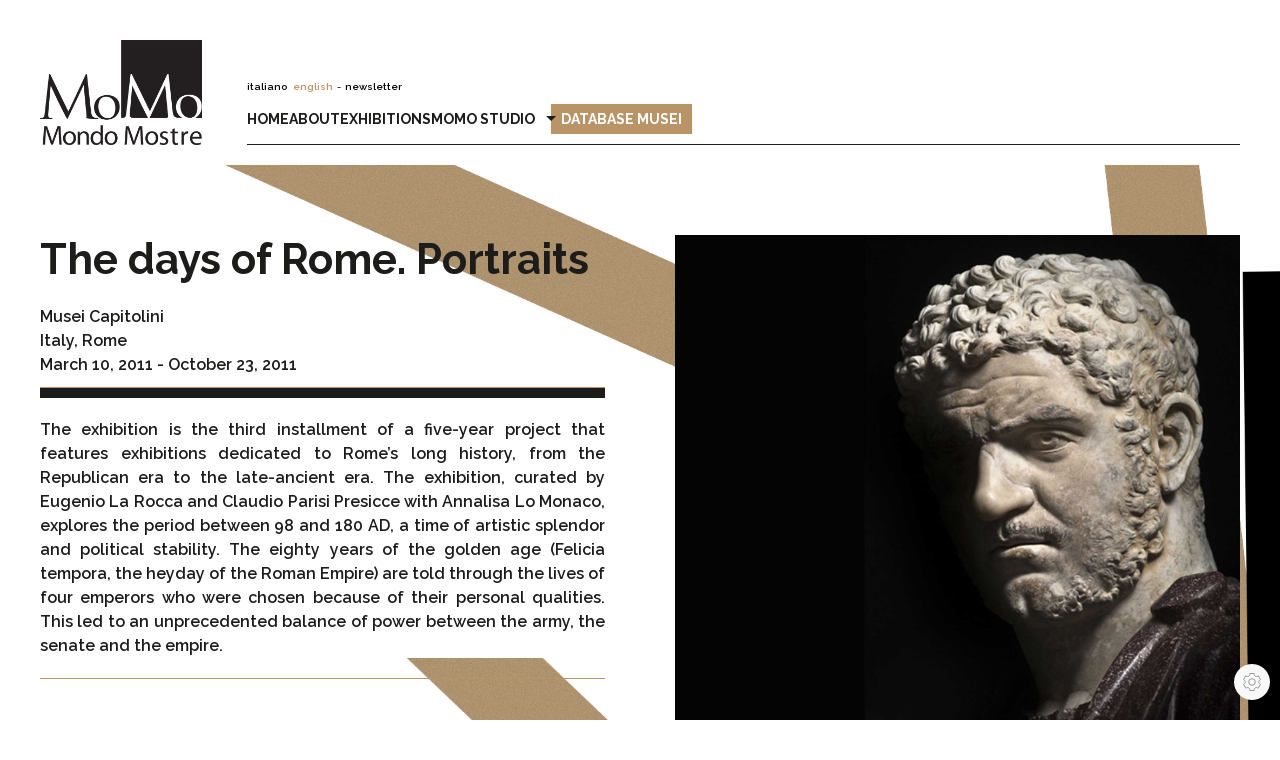

--- FILE ---
content_type: text/html; charset=utf-8
request_url: https://www.mondomostre.it/i-giorni-di-roma-ritratti-le-tante-facce-del-potere.html?lang=en
body_size: 62172
content:
<!DOCTYPE html>
<!--[if lt IE 7]> <html class="no-js lt-ie9 lt-ie8 lt-ie7" lang="en"> <![endif]-->
<!--[if IE 7]>    <html class="no-js lt-ie9 lt-ie8" lang="en"> <![endif]-->
<!--[if IE 8]>    <html class="no-js lt-ie9" lang="en"> <![endif]-->
<!--[if gt IE 8]><!--> <html class="no-js" lang="it"> <!--<![endif]-->

<head>
<!--
	 _      _  _      _  _                 
	| |    (_)| |    (_)| |                
	| |__   _ | |__   _ | |__   _   _  ___ 
	| '_ \ | || '_ \ | || '_ \ | | | |/ __|
	| |_) || || |_) || || |_) || |_| |\__ \
	|_.__/ |_||_.__/ |_||_.__/ \__.__||___/

-->
<script>
	 window.dataLayer = window.dataLayer || [];
</script>
<!-- Google Tag Manager -->
	<script type="text/plain" data-category="analytics" data-service="Google Analytics & Facebook Pixel">
	  (function(w,d,s,l,i){w[l]=w[l]||[];w[l].push({'gtm.start':
		new Date().getTime(),event:'gtm.js'});var f=d.getElementsByTagName(s)[0],
		j=d.createElement(s),dl=l!='dataLayer'?'&l='+l:'';j.async=true;j.src=
		'https://www.googletagmanager.com/gtm.js?id='+i+dl;f.parentNode.insertBefore(j,f);
		})
		(window,document,'script','dataLayer','GTM-PXG9RW6X');

		!function(f,b,e,v,n,t,s)
		{if(f.fbq)return;n=f.fbq=function(){n.callMethod?
		n.callMethod.apply(n,arguments):n.queue.push(arguments)};
		if(!f._fbq)f._fbq=n;n.push=n;n.loaded=!0;n.version='2.0';
		n.queue=[];t=b.createElement(e);t.async=!0;
		t.src=v;s=b.getElementsByTagName(e)[0];
		s.parentNode.insertBefore(t,s)}(window, document,'script',
		'https://connect.facebook.net/en_US/fbevents.js');
		fbq('init', '1395246804555498');
		fbq('track', 'PageView');
	</script>
<!-- End Google Tag Manager -->
<meta charset="utf-8">

	<!-- Set the viewport width to device width for mobile -->
	<meta name="viewport" content="width=device-width, initial-scale=1.0" />
	<title>Mondo Mostre | The days of Rome. Portraits</title>
	<meta name="robots" content="index,follow">
	<meta property="og:url" content="https://www.mondomostre.it/" />
	<meta property="og:type" content="website" />
	<meta property="og:title" content="MondoMostre" />
	<meta property="og:description" content="MondoMostre ha una esperienza unica nella progettazione, realizzazione e organizzazione di grandi mostre ed eventi culturali, in collaborazione con alcune delle più importanti istituzioni a livello internazionale" />
	<meta property="og:image" content="https://www.mondomostre.it/image.jpg">
	
	<!-- Favicons -->
	<link rel="shortcut icon" href="https://www.mondomostre.it/theme/momo2021/favicon.png" type="image/x-icon" />
	<link rel="shortcut icon" href="https://www.mondomostre.it/theme/momo2021/favicon.ico" type="image/x-icon" />

	<!-- Language -->
	<link rel="alternate" href="/i-giorni-di-roma-ritratti-le-tante-facce-del-potere.html?setlang=it" hreflang="it-it" />
	<link rel="alternate" href="/i-giorni-di-roma-ritratti-le-tante-facce-del-potere.html?setlang=en" hreflang="en" />

	<!-- Included CSS Files (Compressed) -->
	<link rel="stylesheet" type="text/css" href="https://www.mondomostre.it/theme/momo2021/css/uikit.min.css">
    <link rel="stylesheet" type="text/css" href="https://www.mondomostre.it/theme/momo2021/css/style.css" />

	<script type="text/javascript" src="https://ajax.googleapis.com/ajax/libs/jquery/3.2.1/jquery.min.js"></script>
	<script type="text/javascript" src="https://www.mondomostre.it/theme/momo2021/js/uikit.min.js"></script>
	<script type="text/javascript" src="https://www.mondomostre.it/theme/momo2021/js/uikit-icons.min.js"></script>
	<script type="text/javascript" src="https://cdnjs.cloudflare.com/ajax/libs/jquery-cookie/1.4.1/jquery.cookie.js" ></script>

	<meta name="keywords" content=", _special_mostra" />
<link rel="canonical" href="https://www.mondomostre.it/i-giorni-di-roma-ritratti-le-tante-facce-del-potere.html" />

	
	<!-- Meta Pixel Code -->
	<noscript>
		<img height="1" width="1" style="display:none" src="https://www.facebook.com/tr?id=1395246804555498&ev=PageView&noscript=1" />
	</noscript>
	<!-- End Meta Pixel Code -->
	
	<!-- GetResponse Analytics -->
	<script type="text/javascript">
		(function(m, o, n, t, e, r, _){
				m['__GetResponseAnalyticsObject'] = e;m[e] = m[e] || function() {(m[e].q = m[e].q || []).push(arguments)};
				r = o.createElement(n);_ = o.getElementsByTagName(n)[0];r.async = 1;r.src = t;r.setAttribute('crossorigin', 'use-credentials');_.parentNode .insertBefore(r, _);
			})(window, document, 'script', 'https://newslettermondomostre.it/script/82aee766-64fa-42cd-9fb3-a7e1702bb5bb/ga.js', 'GrTracking');
	</script>
	<!-- End GetResponse Analytics -->
	<link rel="stylesheet" href="https://www.mondomostre.it/theme/momo2021/cookieconsent/cookieconsent.css">
	<script type="text/javascript" src="https://www.mondomostre.it/theme/momo2021/cookieconsent/cookieconsent.umd.js"></script>	
	<script type="module" src="https://www.mondomostre.it/theme/momo2021/cookieconsent/cookieconsent-config.js"></script>		 	 
</head>

<body id="i-giorni-di-roma-ritratti-le-tante-facce-del-potere" class="mostra-background">

	<!-- Google Tag Manager (noscript) -->
	<noscript>
		<iframe src=https://www.googletagmanager.com/ns.html?id=GTM-PXG9RW6X height="0" width="0" style="display:none;visibility:hidden"></iframe>
	</noscript>
	<!-- End Google Tag Manager (noscript) -->

	<div class="preloader"><div class="inner-preloader"></div></div>

	<div class="fixed_1"><a href="#" data-cc="show-preferencesModal" class="uk-icon-button"><span uk-icon="icon: cog"></span></a></div>

	<!-- Site header/navigation -->
	<header>
	<div
		uk-sticky="show-on-up: true; animation: uk-animation-slide-top; cls-inactive: header-wrapper; cls-active: header-wrapper-active;"		>
		<div class="uk-container uk-container-large" id="header_nav">
			<div uk-grid class="uk-flex uk-flex-bottom">
				<div class="uk-width-1-3 uk-hidden@m uk-margin-small-bottom">
					<a uk-icon="icon: menu; ratio: 2;" href="#offcanvas-nav" uk-toggle></a>
				</div>
				<div class="uk-width-1-3 uk-width-1-6@m uk-text-center uk-text-left@m">
					<a href="/" onclick="dataLayer.push({'event': 'element_click', 'element_section': 'header', 'element_type': 'internal_link', 'element_item_name': 'Back to homepage', 'element_item_id': 'header_nav','click_url': 'https://www.mondomostre.it'});"><img src="https://www.mondomostre.it/theme/momo2021/img/logo-black.png" alt="MondoMostre Roma" width="162"></a>
				</div>
				<div class="uk-width-1-3 uk-width-expand@m">
					<div class="translate uk-text-right uk-text-left@m">
						<div class="uk-visible@m uk-text-micro">
							<a class="" href="https://www.mondomostre.it/i-giorni-di-roma-ritratti-le-tante-facce-del-potere.html?setlang=it" onclick="dataLayer.push({'event': 'language_select', 'language_value': 'it'});">italiano</a> &nbsp; <a class="lang-active" href="https://www.mondomostre.it/i-giorni-di-roma-ritratti-le-tante-facce-del-potere.html?setlang=en" onclick="dataLayer.push({'event': 'language_select', 'language_value': 'en'});">english</a> &nbsp;-&nbsp; <a uk-toggle="target: #momo-newsletter" onclick="dataLayer.push({'event': 'element_click', 'element_section': 'header', 'element_type': 'popup', 'element_item_name': 'Newsletter', 'element_item_id': 'N/A', 'click_url': 'N/A'});">newsletter</a>
						</div>
						<div class="uk-hidden@m">
							<p class="uk-margin-remove">
								<a class="" href="https://www.mondomostre.it/i-giorni-di-roma-ritratti-le-tante-facce-del-potere.html?setlang=it" onclick="dataLayer.push({'event': 'language_select', 'language_value': 'it'});">ita</a><br /><a class="lang-active" href="https://www.mondomostre.it/i-giorni-di-roma-ritratti-le-tante-facce-del-potere.html?setlang=en" onclick="dataLayer.push({'event': 'language_select', 'language_value': 'en'});">eng</a><br /><a uk-toggle="target: #momo-newsletter" onclick="dataLayer.push({'event': 'element_click', 'element_section': 'header', 'element_type': 'popup', 'element_item_name': 'Newsletter', 'element_item_id': 'N/A', 'click_url': 'N/A'});">newsletter</a>
							</p>
						</div>
					</div>
					<nav class="uk-navbar-container uk-navbar-transparent uk-visible@m main-nav" uk-navbar>
						<ul class="uk-navbar-nav uk-text-large uk-text-bold uk-text-uppercase">
							<li class="index">
			<a href="https://www.mondomostre.it/" onclick="dataLayer.push({'event': 'menu_click', 'menu_name': 'Home', 'click_url': 'https://www.mondomostre.it/'});">Home</a>
		</li><li class="mondo-mostre-chi-siamo">
			<a href="https://www.mondomostre.it/mondo-mostre-chi-siamo.html" onclick="dataLayer.push({'event': 'menu_click', 'menu_name': 'About', 'click_url': 'https://www.mondomostre.it/mondo-mostre-chi-siamo.html'});">About</a>
		</li><li class="mondo-mostre-le-mostre">
			<a href="https://www.mondomostre.it/mondo-mostre-le-mostre.html" onclick="dataLayer.push({'event': 'menu_click', 'menu_name': 'Exhibitions', 'click_url': 'https://www.mondomostre.it/mondo-mostre-le-mostre.html'});">Exhibitions</a>
		</li><li class="mondo-mostre-studio open uk-parent">
			<a href="#">MoMo Studio &nbsp;  <span uk-icon="icon: triangle-down"></span></a>
				<div class="uk-navbar-dropdown">
			<ul class="uk-nav uk-navbar-dropdown-nav"><li class="mondo-mostre-a-conversation-with mondo-mostre-studio">
			<a href="https://www.mondomostre.it/mondo-mostre-a-conversation-with.html" onclick="dataLayer.push({'event': 'menu_click', 'menu_name': 'A Conversation with', 'click_url': 'https://www.mondomostre.it/mondo-mostre-a-conversation-with.html'});">A Conversation with</a>
		</li><li class="mondo-mostre-making-of mondo-mostre-studio">
			<a href="https://www.mondomostre.it/mondo-mostre-making-of.html" onclick="dataLayer.push({'event': 'menu_click', 'menu_name': 'Making of', 'click_url': 'https://www.mondomostre.it/mondo-mostre-making-of.html'});">Making of</a>
		</li><li class="mondo-mostre-inside-caravaggio mondo-mostre-studio">
			<a href="https://www.mondomostre.it/mondo-mostre-inside-caravaggio.html" onclick="dataLayer.push({'event': 'menu_click', 'menu_name': 'Inside Caravaggio', 'click_url': 'https://www.mondomostre.it/mondo-mostre-inside-caravaggio.html'});">Inside Caravaggio</a>
		</li><li class="mondo-mostre-frida-on-my-mind mondo-mostre-studio">
			<a href="https://www.mondomostre.it/mondo-mostre-frida-on-my-mind.html" onclick="dataLayer.push({'event': 'menu_click', 'menu_name': 'Frida on my mind', 'click_url': 'https://www.mondomostre.it/mondo-mostre-frida-on-my-mind.html'});">Frida on my mind</a>
		</li><li class="mondo-mostre-enchanted-world mondo-mostre-studio">
			<a href="https://www.mondomostre.it/mondo-mostre-enchanted-world.html" onclick="dataLayer.push({'event': 'menu_click', 'menu_name': 'Enchanted Worlds', 'click_url': 'https://www.mondomostre.it/mondo-mostre-enchanted-world.html'});">Enchanted Worlds</a>
		</li><li class="mondo-mostre-virtual-tour mondo-mostre-studio">
			<a href="https://www.mondomostre.it/mondo-mostre-virtual-tour.html" onclick="dataLayer.push({'event': 'menu_click', 'menu_name': 'Museum Showcases', 'click_url': 'https://www.mondomostre.it/mondo-mostre-virtual-tour.html'});">Museum Showcases</a>
		</li></ul>
		</div>
	</li>							<li>
								<a href="https://databasemusei.mondomostre.it/" style="" id="button_dbmusei" class="uk-text-accent-gold" onclick="dataLayer.push({'event': 'menu_click', 'menu_name': 'DatabaseMusei', 'click_url': 'https://databasemusei.mondomostre.it/'});" target="_blank">Database Musei</a>
							</li>							
						</ul>
					</nav>
				</div>
			</div>

					</div>
	</div>
	
	<!-- Navigation mobile -->
	<div id="offcanvas-nav" uk-offcanvas="overlay: true">
		<div class="uk-offcanvas-bar">
			<div class="uk-text-center bar-title">
				<p><a href="/" onclick="dataLayer.push({'event': 'element_click', 'element_section': 'header', 'element_type': 'internal_link', 'element_item_name': 'Back to homepage', 'element_item_id': 'offcanvas-nav', 'click_url': 'https://www.mondomostre.it'});"><img src="https://www.mondomostre.it/theme/momo2021/img/mondo-mostre.png" alt="Mondo Mostre Roma" width="100"></a></p>
			</div>
			<div class="uk-padding-small social-icons uk-text-center social-nav">
				<a href="https://www.linkedin.com/company/mondomostre-s.r.l./" uk-icon="icon: linkedin;" target="_blank" onclick="dataLayer.push({'event': 'element_click', 'element_section': 'header', 'element_type': 'popup', 'element_item_name': 'LinkedIn', 'element_item_id': 'offcanvas-nav-LI', 'click_url': 'https://www.linkedin.com/company/mondomostre-s.r.l./'});"></a> &nbsp; 
				<a href="https://www.instagram.com/mondomostre/" uk-icon="icon: instagram;" target="_blank" onclick="dataLayer.push({'event': 'element_click', 'element_section': 'header', 'element_type': 'popup', 'element_item_name': 'Instagram', 'element_item_id': 'offcanvas-nav-IG', 'click_url': 'https://www.instagram.com/mondomostre/'});"></a> &nbsp; 
				<a href="https://www.facebook.com/MondoMostre" uk-icon="icon: facebook;" target="_blank" onclick="dataLayer.push({'event': 'element_click', 'element_section': 'header', 'element_type': 'popup', 'element_item_name': 'Facebook', 'element_item_id': 'offcanvas-nav-FB', 'click_url': 'https://www.facebook.com/MondoMostre'});"></a> &nbsp; 
				<a href="https://www.youtube.com/@mondomostre6711" uk-icon="icon: youtube;" target="_blank" onclick="dataLayer.push({'event': 'element_click', 'element_section': 'header', 'element_type': 'popup', 'element_item_name': 'YouTube', 'element_item_id': 'offcanvas-nav-YT', 'click_url': 'https://www.youtube.com/@mondomostre6711'});"></a>
			</div>
			<div class="offsidenav">
				<ul id="offsidenav" class="uk-nav uk-nav-side uk-nav-parent-icon" data-uk-nav>
					<li class="index">
			<a href="https://www.mondomostre.it/" onclick="dataLayer.push({'event': 'menu_click', 'menu_name': 'Home', 'click_url': 'https://www.mondomostre.it/'});">Home</a>
		</li><li class="mondo-mostre-chi-siamo">
			<a href="https://www.mondomostre.it/mondo-mostre-chi-siamo.html" onclick="dataLayer.push({'event': 'menu_click', 'menu_name': 'About', 'click_url': 'https://www.mondomostre.it/mondo-mostre-chi-siamo.html'});">About</a>
		</li><li class="mondo-mostre-le-mostre">
			<a href="https://www.mondomostre.it/mondo-mostre-le-mostre.html" onclick="dataLayer.push({'event': 'menu_click', 'menu_name': 'Exhibitions', 'click_url': 'https://www.mondomostre.it/mondo-mostre-le-mostre.html'});">Exhibitions</a>
		</li><li class="mondo-mostre-studio open uk-parent">
			<a href="#">MoMo Studio <span uk-nav-parent-icon></span></a>
				<ul class="uk-nav-sub"><li class="mondo-mostre-a-conversation-with mondo-mostre-studio">
			<a href="https://www.mondomostre.it/mondo-mostre-a-conversation-with.html" onclick="dataLayer.push({'event': 'menu_click', 'menu_name': 'A Conversation with', 'click_url': 'https://www.mondomostre.it/mondo-mostre-a-conversation-with.html'});">A Conversation with</a>
		</li><li class="mondo-mostre-making-of mondo-mostre-studio">
			<a href="https://www.mondomostre.it/mondo-mostre-making-of.html" onclick="dataLayer.push({'event': 'menu_click', 'menu_name': 'Making of', 'click_url': 'https://www.mondomostre.it/mondo-mostre-making-of.html'});">Making of</a>
		</li><li class="mondo-mostre-inside-caravaggio mondo-mostre-studio">
			<a href="https://www.mondomostre.it/mondo-mostre-inside-caravaggio.html" onclick="dataLayer.push({'event': 'menu_click', 'menu_name': 'Inside Caravaggio', 'click_url': 'https://www.mondomostre.it/mondo-mostre-inside-caravaggio.html'});">Inside Caravaggio</a>
		</li><li class="mondo-mostre-frida-on-my-mind mondo-mostre-studio">
			<a href="https://www.mondomostre.it/mondo-mostre-frida-on-my-mind.html" onclick="dataLayer.push({'event': 'menu_click', 'menu_name': 'Frida on my mind', 'click_url': 'https://www.mondomostre.it/mondo-mostre-frida-on-my-mind.html'});">Frida on my mind</a>
		</li><li class="mondo-mostre-enchanted-world mondo-mostre-studio">
			<a href="https://www.mondomostre.it/mondo-mostre-enchanted-world.html" onclick="dataLayer.push({'event': 'menu_click', 'menu_name': 'Enchanted Worlds', 'click_url': 'https://www.mondomostre.it/mondo-mostre-enchanted-world.html'});">Enchanted Worlds</a>
		</li><li class="mondo-mostre-virtual-tour mondo-mostre-studio">
			<a href="https://www.mondomostre.it/mondo-mostre-virtual-tour.html" onclick="dataLayer.push({'event': 'menu_click', 'menu_name': 'Museum Showcases', 'click_url': 'https://www.mondomostre.it/mondo-mostre-virtual-tour.html'});">Museum Showcases</a>
		</li></ul>
	</li>					<li>
						<a href="https://databasemusei.mondomostre.it/" style="" id="button_dbmusei_mob" class="uk-text-accent-gold" onclick="dataLayer.push({'event': 'menu_click', 'menu_name': 'DatabaseMusei', 'click_url': 'https://databasemusei.mondomostre.it/'});" target="_blank">Database Musei</a>
					</li>					
				</ul>
			</div>
		</div>
	</div>
	</header>

	<main>
	
						<div class="uk-section uk-margin-large-bottom">
				<div class="uk-container uk-container-large">
					<div uk-grid class="uk-child-width-1-2@m uk-grid-large" id="pagina-mostra">
	<div>
		<div uk-grid class="uk-flex uk-flex-bottom">
			<div class="uk-width-expand@m">
				<h1 class="uk-text-bold">The days of Rome. Portraits</h1>
				<p>Musei Capitolini<br />
				Italy, Rome<br />
				March 10, 2011 - October 23, 2011</p>
			</div>
			<div class="uk-width-1-5@m non-visibile">
				<p class="uk-text-micro uk-text-bold uk-text-uppercase uk-margin-remove">Days of exhibition</p>
				<h2 class="uk-heading uk-margin-remove uk-text-bold"></h2>
			</div>
		</div>
		<div class="uk-margin-small-top">
			<hr class="uk-hr uk-margin-remove uk-padding-remove">
			<p class="uk-text-accent uk-text-large uk-margin-remove-top"></p>
			<div class="uk-section-default"><p style="text-align: justify;">The exhibition is the third&nbsp;installment&nbsp;of a five-year project&nbsp;that features&nbsp;exhibitions dedicated to Rome’s&nbsp;long history, from the Republican era to the late-ancient era. The exhibition, curated by Eugenio La Rocca and Claudio Parisi Presicce with Annalisa Lo Monaco, explores the period between 98 and 180 AD,&nbsp;a&nbsp;time&nbsp;of artistic splendor and political&nbsp;stability.&nbsp;The eighty years of the&nbsp;golden age&nbsp;(Felicia tempora,&nbsp;the heyday of the Roman Empire)&nbsp;are told through the lives of four emperors who were chosen&nbsp;because&nbsp;of their personal qualities. This&nbsp;led to an&nbsp;unprecedented&nbsp;balance of power&nbsp;between&nbsp;the army, the senate and&nbsp;the&nbsp;empire.&nbsp;</p>

<div class="RTmodal" id="myModal" style="display: none;">
	<div id="divBtn">&nbsp;</div>

	<div id="RTloader" style="display: none;">&nbsp;</div>
	<button class="RTclose">×</button>

	<div id="sequence">&nbsp;</div>

	<div id="chart">&nbsp;</div>

	<div id="message">&nbsp;</div>
</div>
</div>
			<hr class="uk-hr">
			<div class="uk-text-small"><p>&nbsp;</p>

<div class="RTmodal" id="myModal" style="display: none;">
	<div id="divBtn">&nbsp;</div>

	<div id="RTloader" style="display: none;">&nbsp;</div>
	<button class="RTclose">&times;</button>

	<div id="sequence">&nbsp;</div>

	<div id="chart">&nbsp;</div>

	<div id="message">&nbsp;</div>
</div>
</div>
			<div class="uk-margin-medium-top non-visibile">
				<p><a href="" class="uk-button uk-button-default" target="_blank" onclick="dataLayer.push({'event': 'vivaticket_click', 'element_type': 'CTA', 'element_item_name': 'Ticket', 'click_url': 'https://mondomostre.vivaticket.it/it/tour/le-avanguardie-capolavori-dal-philadelphia-museum-of-art/3533', 'mostra_name': 'The days of Rome. Portraits', 'mostra_location': 'Rome, Italy', 'mostra_host': 'Musei Capitolini', 'mostra_start_date': 'March 10, 2011', 'mostra_end_date': 'October 23, 2011', 'element_item_id': 'pagina-mostra'});">Buy Ticket</a></p>
			</div>
		</div>
	</div>
	<div>
		<div class="non-visibile">
			<h2 class="uk-text-bold">Photogallery |</h2>
					</div>
		<div class="visibile">
			<p><img src="https://www.mondomostre.it/data/uploads/mostre/2011/2011-roma-tante-facce-del-potere-portrait.jpg" alt="The days of Rome. Portraits"></p>
		</div>
	</div>
</div>

<div class="non-visibile uk-margin-large-top">
	<h2 class="uk-text-bold">Artworks |</h2>
	<div class="uk-margin-large-top uk-margin-medium-bottom">
			</div>
</div>
<div class="non-visibile uk-margin-large-top">
	<div uk-grid class="uk-child-width-1-2@m uk-grid-large">
		<div class="non-visibile">
			<h2 class="uk-margin-remove uk-text-bold">Trailer |</h2>
			<p class="uk-margin-remove">Take a look at the preview of the exhibition</p>
			<div class="uk-margin-medium-top uk-margin-medium-bottom">
				<div class="video-container">
									</div>
			</div>
		</div>
		<div class="non-visibile">
			<h2 class="uk-margin-remove uk-text-bold">Extra |</h2>
			<p class="uk-margin-remove">Interviews, insights, curiosities, anecdotes</p>
			<div class="uk-margin-medium-top uk-margin-medium-bottom ">
				<div class="video-container">
									</div>
			</div>
		</div>
	</div>
</div>

<div class="non-visibile uk-margin-medium-top"></div>
				</div>
			</div>
				</main>

	<footer class="uk-section uk-section-secondary uk-section-small" id="footer_info">
		<div class="uk-container uk-container-large">
			<div uk-grid class="uk-child-width-1-2@m uk-text-center uk-flex uk-flex-bottom">
				<div class="uk-text-left@m">
					<p class="uk-text-bold">Contacts</p>
					<p class="uk-margin-remove"><span uk-icon="icon:phone"></span> &nbsp; <a href="tel:+39066893806" onclick="dataLayer.push({'event': 'element_click', 'element_section': 'footer', 'element_type': 'link', 'element_item_name': 'Telefono di Mondo Mostre', 'element_item_id': 'footer_info_phone', 'click_url': 'tel:+39066893806'});">+39.06.6893806</a><br />
					<span uk-icon="icon:mail"></span> &nbsp; <a href="mailto:info@mondomostre.it" onclick="dataLayer.push({'event': 'element_click', 'element_section': 'footer', 'element_type': 'link', 'element_item_name': 'E-mail info generica', 'element_item_id': 'footer_info_mail', 'click_url': 'mailto:info@mondomostre.it'});">info@mondomostre.it</a></p>
					<p class="uk-text-small">
											&copy; All of the images and videos have been produced courtesy of the museums and their respective owners. All rights reserved.
										</p>
				</div>
				<div>
					<div uk-grid class="uk-grid-divider uk-child-width-auto@m uk-flex uk-flex-right uk-flex-bottom">
						<div class="uk-text-right@m">
							<p class="uk-margin-remove">Largo del Teatro Valle, 6<br />
															00186 Rome, Italy<br />
								VAT Registration no.: 07450841007<br />
														<a href="#privacy-policy" uk-toggle>Privacy policy</a> | <a href="#cookie-policy" uk-toggle>Cookie policy</a></p>
							<div id="privacy-policy" uk-modal>
								<div class="uk-modal-dialog" uk-overflow-auto>
									<button class="uk-modal-close-default" type="button" uk-close></button>
									<div class="uk-modal-header">
										<h3 class="uk-modal-title uk-margin-small-bottom">Mondo Mostre Privacy Policy</h3>
										<p class="uk-margin-small-top"><b>Informativa resa all’interessato ai sensi del Regolamento UE 2016/679 (Regolamento)</b></p>
									</div>
									<div class="uk-modal-body" uk-overflow-auto>
										<p>La società Mondo Mostre S.r.l. (anche MoMo o Titolare), con sede legale in Roma, Largo del Teatro Valle, n. 6, cod.fisc./p.iva: 07450841007, in qualità di Titolare del trattamento dà atto di quelle che sono le politiche di trattamento dei dati personali da lei forniti.</p>

<p><b>Titolare del trattamento dei dati personali società MondoMostre S.r.l., con sede legale in Roma, Largo del Teatro Valle, n. 6, cod.fisc./p.iva: 07450841007</b></p>

<p><b>1. Finalità del trattamento, base giuridica del trattamento</b></p>

<p>I suoi dati personali saranno trattati, previo rilascio del suo esplicito consenso ove necessario, per:</p>

<p><b>a)</b> erogare i servizi richiesti a MoMo;</p>

<p><b>b)</b> adempiere a specifici obblighi derivanti dalla legge, da regolamenti o dalla normativa comunitaria, o soddisfare richieste provenienti dalle autorità;</p>

<p><b>c)</b> inviarLe materiale informativo e promozionale inerente i servizi e i prodotti di MoMo; le comunicazioni commerciali potranno essere effettuate via email, posta cartacea, telefono, sms e tramite utilizzo delle pagini ufficiali di MondoMostre sui social media;</p>

<p><b>d)</b> analizzare le sue abitudini e scelte di consumo, anche al fine di inviarLe materiale informativo e promozionale personalizzato (“profilazione”).</p>

<p>Il trattamento dei suoi dati personali sub a) trova la sua base giuridica nell’art. 6 (b) del Regolamento e il trattamento sub b) nell’art. 6 (c) del Regolamento. I trattamenti sub c) e d) nell’art. 6 (a) del Regolamento.</p>

<p>Il conferimento dei suoi dati personali per le finalità del trattamento di cui alla lettera a) è requisito necessario affinché MoMo possa erogarle i servizi richiesti.</p>

<p>Il consenso ai trattamenti per le finalità di cui alle lettere c) e d) è facoltativo e non pregiudica la fruizione dei servizi. In mancanza del suo consenso al trattamento di cui alla lettera c), MoMo non Le invierà comunicazioni sulle sue iniziative e offerte. In mancanza del suo consenso al trattamento di cui alla lettera d), MoMo non potrà inviarLe comunicazioni ed informazioni personalizzate ma solo comunicazioni generiche: Le raccomandiamo pertanto se desidera ricevere comunicazioni adatte ai suoi interessi di rilasciarlo.</p>

<p>In ogni caso si precisa che qualora desiderasse opporsi al trattamento dei suoi dati per le finalità di marketing effettuato con uno o più dei mezzi sopra indicati alla lettera c) potrà in qualunque momento farlo scrivendo all’indirizzo fisico del Titolare (cd “opt-out selettivo”) come previsto dalla normativa pro-tempre vigente. Lei ha il diritto di revocare il consenso prestato per i trattamenti di cui alle lettere c) e d) in qualunque momento, senza pregiudicare la fruizione dei servizi né la liceità dei trattamenti eseguiti prima della sua operazione.</p>

<p><b>2. Dati personali oggetto del trattamento e modalità del trattamento.</b></p>

<p>Oggetto del trattamento sono i dati personali da Lei forniti (quali a titolo esemplificativo nome, cognome, codice fiscale, partita iva, email e numero di telefono) all’atto della sua registrazione al sito www.mondomostre.it (Sito), della sua richiesta di evasione di un ordine relativo all’erogazione di un servizio e/o all’invio di prodotti o all’invio di materiale. Il Titolare tratterà i suoi dati personali con strumenti manuali, informatici e telematici e in ogni caso con strumenti idonei a garantire la sicurezza e la riservatezza dei dati stessi.</p>

<p>Oltre a questi dati personali, in particolare saranno altresì trattati dal Titolare i dati descritti nei seguenti paragrafi:</p>

<p><b>2.1 </b>Dati di navigazione applicabile in caso di raccolta di dati online</p>

<p>I sistemi informatici e le procedure software preposte al funzionamento del Sito acquisiscono, nel corso del loro normale esercizio, alcuni dati personali la cui trasmissione è implicita nell’uso dei protocolli di comunicazione di Internet. Si tratta di informazioni che potrebbero, attraverso elaborazioni ed associazioni con dati detenuti da terzi permettere di identificare gli utenti. In questa categoria di dati rientrano gli indirizzi IP o i nomi a dominio dei computer utilizzati dagli utenti che si connettono al Sito, il tipo di browser usato, il sistema operativo utilizzato, la data e l’ora della visita, l’Url delle pagine consultate e altri dati di navigazione come il downloading effettuato. Questi dati vengono utilizzati al solo fine di ricavare informazioni statistiche anonime sull’uso del Sito per controllarne il corretto funzionamento, per identificare anomalie e/o abusi e vengono cancellati immediatamente dopo l’elaborazione. Tali dati potrebbero essere utilizzati per individuare eventuali responsabilità in caso di ipotetici reati informatici ai danni del Sito o di terzi.</p>

<p><b>2.2 </b>Eventuali dati personali di terzi forniti dall’utente del Sito</p>

<p>Il Titolare può ricevere saltuariamente informazioni da altre fonti, come contatti commerciali, e può incrociare queste informazioni con le informazioni già disponibili. Se Lei trasmette al Titolare del trattamento l’informazione di un altro utente (o se una terza parte ci trasmette l’informazione in suo nome) Lei si pone come autonomo titolare del trattamento assumendosi tutti gli obblighi e le responsabilità di legge. In tal caso Lei conferisce al Titolare la più ampia manleva rispetto ad ogni contestazione, pretesa e richiesta di risarcimento del danno da trattamento che dovesse giungere al Titolare da terzi soggetti i cui dati personali siano stati trattati attraverso il suo utilizzo dei servizi del Sito. In ogni caso qualora Lei fornisca o in altro modo tratti dati personali di terzi nell’utilizzo del Sito garantisce fin da ora, assumendosene ogni connessa responsabilità, che tale particolare ipotesi di trattamento si fonda sulla previa acquisizione – da parte sua – del consenso del terzo al trattamento delle informazioni che lo riguardano. Alcuni contenuti del Sito possono inoltre essere offerti in condivisione con terze parti (co-branded). In questi casi, quando Lei trasmette le sue informazioni personali è bene che ricordi che queste saranno disponibili sia presso il Titolare e sia presso le terze parti che offrono in condivisione con MoMo i medesimi servizi.</p>

<p><b>3. Comunicazione dei dati personali.</b></p>

<p>Destinatari dei suoi dati personali potranno essere soggetti, enti o autorità a cui la comunicazione sia obbligatoria in forza di disposizioni di legge o di regolamento o di ordini delle autorità; soggetti autorizzati da MoMo di svolgere attività strettamente correlate all’erogazione dei servizi, debitamente nominati responsabili del trattamento ai sensi dell’art. 28 del Regolamento se del caso o che comunque ricevono precise istruzioni scritte dal Titolare volte a garantire la riservatezza dei suoi dati personali. Una lista aggiornata dei responsabili è ottenibile scrivendo all’indirizzo fisico del Titolare. I suoi dati personali non sono soggetti a diffusione.</p>

<p><b>4. Durata del trattamento dei dati personali.</b></p>

<p>I dati saranno conservati per il tempo necessario a perseguire le finalità per le quali sono stati raccolti o fino a quando Lei non eserciti il suo diritto di opposizione al trattamento, salve le facoltà o gli obblighi di conservazione previsti dalla normativa in vigore.</p>

<p><b>5. Trasferimento dei dati personali all’estero.</b></p>

<p>I dati possono essere trasferiti, sempre per le finalità di cui al punto 1, nell’ambito dei Paesi dell’Unione Europea. Resta inteso che qualora i suoi dati siano oggetto di trasferimento all’estero, in paesi al di fuori dell’Unione Europea, il Titolare assicura sin da ora che il trasferimento avverrà in conformità alle disposizioni di legge applicabili e adottando tutte le garanzie adeguate ai sensi dell’art. 46 par. 1 del Regolamento.</p>

<p><b>6. Diritto dell’interessato.</b></p>

<p>Nella sua qualità di interessato, gli artt. 15 e ss del Regolamento Le attribuiscono il diritto di ottenere dal Titolare la conferma che sia o meno in corso un trattamento di dati personali che la riguardano e in tal caso, di ottenere l'accesso ai dati personali e alle seguenti informazioni: a) le finalità del trattamento; b) le categorie di dati personali in questione; c) i destinatari o le categorie di destinatari a cui i dati personali sono stati o saranno comunicati, in particolare se destinatari di paesi terzi o organizzazioni internazionali; d) quando possibile, il periodo di conservazione dei dati personali previsto oppure, se non è possibile, i criteri utilizzati per determinare tale periodo; e) l'esistenza del diritto dell'interessato di chiedere al titolare del trattamento la rettifica o la cancellazione dei dati personali o la limitazione del trattamento dei dati personali che lo riguardano o di opporsi al loro trattamento; f) il diritto di proporre reclamo a un'autorità di controllo; g) qualora i dati non siano raccolti presso l'interessato, tutte le informazioni disponibili sulla loro origine; h) l'esistenza di un processo decisionale automatizzato, compresa la profilazione di cui all'articolo 22, paragrafi 1 e 4 del Regolamento, e, almeno in tali casi, informazioni significative sulla logica utilizzata, nonché l'importanza e le conseguenze previste di tale trattamento per l'interessato.</p>

<p>Nella sua qualità di interessato in qualunque momento può chiedere al Titolare, ai sensi degli artt. 16 e 17 del Regolamento, la rettifica dei suoi dati, la cancellazione degli stessi o di opporsi al loro trattamento nonché di chiedere la limitazione del trattamento nei casi previsti dall’art. 18 del Regolamento. Lei ha il diritto di ottenere una copia dei propri dati in un formato strutturato, di uso comune e leggibile nei casi previsti dall’art. 20 del Regolamento.</p>

<p>Per il testo integrale del Regolamento è possibile consultare il sito del Garante della Privacy: Regolamento UE 2016/679.</p>

<p>Per esercitare i diritti previsti dall’art. 15 del Regolamento l’interessato dovrà indirizzare richiesta scritta a: società Mondo Mostre S.r.l., con sede legale in Roma, Largo del Teatro Valle, n. 6, cod.fisc./p.iva: 07450841007, Tel. 06 6893806/ Fax 06 68808671/e-mail gdpr@mondomostre.it</p>
									</div>
									<div class="uk-modal-footer uk-text-right">
										<button class="uk-button uk-button-default uk-modal-close" type="button">Close</button>
									</div>
								</div>
							</div>
							<div id="cookie-policy" uk-modal>
								<div class="uk-modal-dialog" uk-overflow-auto>
									<button class="uk-modal-close-default" type="button" uk-close></button>
									<div class="uk-modal-header">
										<h3 class="uk-modal-title uk-margin-small-bottom">Mondo Mostre Cookie Policy</h3>
										<p class="uk-margin-small-top"><b>COOKIE POLICY SITO www.mondomostre.it</b></p>
									</div>
									<div class="uk-modal-body" style="font-weight:600;" uk-overflow-auto>
										<p align="justify"><font face=""><small>(Last update: 8 agosto 2025)</small></font></p>

<p align="justify"><font face="">Il presente documento costituisce informativa per data protection ed è stato redatto ai sensi dell’articolo 13 del Regolamento (EU) 2016/679 – “GDPR” – per gli utenti (gli «Utenti») che si collegano al sito web www.mondomostre.it (il «Sito Web»), al fine di informarli in merito ai termini e alle condizioni applicabili all’acquisizione, conservazione ed elaborazione dei loro dati personali. L’Informativa è resa solo con riferimento al Sito Web e non anche per altri siti web eventualmente consultati dall’utente tramite link.</font></p>

<p align="justify"><font face=""><u><b>1. TITOLARE DEL TRATTAMENTO</b></u></font></p>

<p align="justify"><font face="">Il titolare del trattamento è Mondo Mostre srl., con sede legale in Largo del Teatro Valle 6, Roma, cod.fisc./p.iva: 07450841007, info@mondomostreit (di seguito anche la “Società”).</font></p>

<p align="justify"><font face=""><u><b>2. DATI TRATTATI</b></u></font></p>

<p align="justify"><font face="">I sistemi IT e le procedure informatiche adottate per il funzionamento del presente sito web, in base al loro funzionamento, raccolgono vari tipi di dati personali e di utilizzo la cui condivisione è implicita nell’utilizzo di protocolli internet. Tali informazioni non vengono raccolte per essere specificamente collegate alle persone alle quali si riferiscono. Tuttavia, attraverso il trattamento e la raccolta di dati tenuti da terzi, gli utenti potrebbero essere identificati.</font></p>

<p align="justify"><font face=""><u><b>2.1 CHE TIPO DI INFORMAZIONI RACCOGLIAMO E PER QUALE SCOPO</b></u></font></p>

<p align="justify"><font face="">Possiamo raccogliere informazioni che ti riguardano direttamente da te, oppure da terzi o automaticamente attraverso l’uso che tu fai del nostro Sito Web e dei relativi servizi.</font></p>

<p align="justify"><font face=""><u><b>2.2 INFORMAZIONI CHE RACCOGLIAMO DIRETTAMENTE</b></u></font></p>

<p align="justify"><font face="">Raccoglieremo le informazioni che ci fornirai. Ad esempio, l’eventuale trasmissione necessaria o volontaria di e-mail a destinatari indicati nel presente Sito Web o la compilazione di forms (contact form) per la raccolta di dati personali necessari per stabilire future comunicazioni (es. invio di newsletter, richiesta di informazioni su progetti ed eventi culturali realizzati da MondoMostre srl, etc.) implica la possibile acquisizione dell’indirizzo e-mail degli Utenti (o anche ove richiesto di nome e cognome, telefono, residenza, etc.), necessario per rispondere alle richieste, così come l’acquisizione dei dati personali inviati.</font></p>

<p align="justify"><font face="">Potremmo utilizzare le informazioni che ti riguardano sia in forma aggregata o associarle con altre informazioni pertinenti.</font></p>

<p align="justify"><font face=""><u><b>2.3 INFORMAZIONI CHE RACCOGLIAMO AUTOMATICAMENTE</b></u></font></p>

<p align="justify"><font face="">Potremmo raccogliere automaticamente le seguenti informazioni sul tuo utilizzo del nostro sito Web e dei nostri servizi tramite cookie e altre tecnologie: il tipo di browser e il sistema operativo; pagine web visualizzate (del nostro sito); click a collegamenti link; contenuti che visualizzi o documenti che scarichi, il nome del dominio; il tuo indirizzo IP; il periodo di tempo in cui visiti una pagina o usi i nostri Servizi; l’URL di riferimento o la pagina web che ti ha portato ai nostri Servizi; tempo di accesso; e ID del dispositivo. Si prega di consultare la sezione seguente (3. Cookie Policy) per ulteriori informazioni al riguardo.</font></p>

<p align="justify"><font face=""><u><b>3. COOKIE POLICY</b></u></font></p>

<p align="justify"><font face="">Questa Informativa costituisce la cookie policy per il sito web, e fornisce informazioni sui tipi, le finalità e le modalità di utilizzo / gestione dei cookie utilizzati durante la navigazione sul sito web. Questa policy si applica solo al sito web e non ad altri siti che l’utente potrebbe visitare usando link anche contenuti sul sito web.</font></p>

<p align="justify"><font face=""><u><b>3.1 COSA SONO I COOKIE E A COSA SERVONO</b></u></font></p>

<p align="justify"><font face="">I cookie sono piccole porzioni di codice (testo) che vengono installate nel browser dell’utente quando l’utente naviga nel Sito. L’uso dei cookie ci consente di: (a) riconoscere il tuo computer per semplificare e velocizzare le volte successive che ti connetterai al sito web; (b) memorizzare le tue preferenze e impostazioni; (c) conoscere le pagine del sito web che hai visitato; (d) migliorare la tua esperienza utente fornendo contenuti specifici per i tuoi interessi dedotti; (e) eseguire ricerche e analisi; e (f) implementare le necessarie azioni di sicurezza. Alcuni cookie potrebbero richiedere il consenso dell’utente per essere installati ed utilizzati.</font></p>

<p align="justify"><font face=""><u><b>3.2 TIPI DI COOKIE</b></u></font></p>

<p align="justify"><font face="">I cookie possono essere suddivisi in due tipi in base a chi ne è il gestore:</font></p>

<ul>
	<li>
		<p align="justify">“<font face="">Cookie primari”: gestiti direttamente dal proprietario e / o editore del sito web;</font></p>
	</li>
	<li>
		<p align="justify">“<font face="">Cookie di terze parti”: cookie gestiti sul sito web da fornitori esterni alla Società.</font></p>
	</li>
</ul>

<p align="justify"><font face=""><u><b>3.2.1 COOKIE PRIMARI</b></u></font></p>

<p align="justify"><font face="">Quanto segue è una descrizione dei tipi di cookie primari che usiamo sul sito web:</font></p>

<ul>
	<li>
		<p align="justify"><font face="">Cookie tecnici: sono essenziali per il funzionamento di alcune sezioni del sito e vengono utilizzati per consentire agli utenti di navigare e utilizzare correttamente i servizi. Senza questi cookie, il sito non funzionerebbe correttamente. Questi cookie possono anche includere cookie di analytics quando questi servono per raccogliere informazioni aggregate relative a parametri di traffico su sito web, comportamenti aggregati degli utenti, pagine visitate etc.</font></p>
	</li>
	<li>
		<p align="justify"><font face="">Cookie di sessione: vengono inviati al dispositivo / browser per funzionalità tecniche (ad esempio la trasmissione di identificativi di sessione necessari per l’autenticazione in aree riservate) ma non vengono memorizzati in modo permanente sul computer dell’utente. Sono cancellati alla fine della sessione.</font></p>
	</li>
</ul>

<p align="justify"><font face=""><u><b>3.2.2 COOKIE DI TERZE PARTI</b></u></font></p>

<p align="justify"><font face="">Durante la navigazione sul nostro sito web, è possibile che ti vengano inviati alcuni cookie che non appartengono al nostro dominio (i “cookie di terze parti”). Ad esempio, gli utenti possono visitare una pagina che include contenuti e / o servizi erogati da fornitori terzi. Questi cookie possono inviare informazioni statistiche aggregate relative alle abitudini dell’utente durante la navigazione del sito web. Utilizziamo queste informazioni per comprendere e migliorare l’usabilità e le prestazioni del nostro sito.</font></p>

<p align="justify"><font face="">Per chiarimenti, quanto segue è un elenco di tutti i cookie di terze parti utilizzati sul sito web. Puoi vedere le policy di questi cookie di terze parti tramite i seguenti link:</font></p>

<p align="justify"><font face="">– <a href="https://policies.google.com/technologies/cookies" target="_blank"> <font color="#1155cc"> <font face=""> <u>Google Analytics</u> </font> </font> </a><br />
	– <font face=""> <u>Google Ads Services</u> (<a href="https://privacy.google.com/businesses/adsservices/" target="_blank"> <font color="#1155cc"> <font face=""><u>https://privacy.google.com/businesses/adsservices/</u></font> </font> </a>) </font><br />
	– <a href="https://en-gb.facebook.com/business/help/471978536642445?id=1205376682832142" target="_blank"><font color="#1155cc"><font face=""><u>Facebook and Instagram</u></font></font></a><br />
	<font face="">– </font><a href="https://www.getresponse.com/legal/cookie-policy?_gl=1*yqjlg7*_up*MQ..*_gs*MQ..&amp;gclid=Cj0KCQjwyvfDBhDYARIsAItzbZHhIcW7kO4L3RKNbZCN_FiMz71k3nnZD2SNWd0B9D1-nM1IDEpNZpIaAvswEALw_wcB&amp;gbraid=0AAAAAo8vvTY9d0IdnszlKOsZiThdGnkUw" target="_blank"><font color="#1155cc"><font face=""><u>Get Response </u></font></font></a><br />
	– <font face="">LinkedIn (</font><a href="https://www.linkedin.com/legal/cookie-policy" target="_blank"><font color="#1155cc"><font face=""><u>https://www.linkedin.com/legal/cookie-policy</u></font></font></a><font face="">)</font> </font></p>

<p align="justify"><font face=""><font face=""><u><b>3.3 COME RICEVIAMO IL TUO CONSENSO IN MERITO ALL’UTILIZZO DEI COOKIE</b></u></font></font></p>

<p align="justify"><font face=""><font face="">In accordo alla normativa vigente, il sito web consente a qualsiasi utente di esprimere il proprio consenso all’installazione e all’uso dei cookie prima di iniziare la navigazione, attraverso la CMP (Consent Management Platform) del Sito che viene visualizzata sul Sito quando l’utente vi atterra. </font> </font></p>

<p align="justify">&nbsp;</p>

<p align="justify"><font face=""><a class="uk-button uk-button-primary" data-cc="show-preferencesModal" href="#" style="color:#FFF;text-decoration: none;">Cambia qui le impostazione dei tuoi cookie</a> </font></p>

<p align="justify">&nbsp;</p>

<p align="justify"><font face=""><font face=""><u><b>3.4 COME GESTIRE I COOKIE TRAMITE LE PREFERENZE DEL BROWSER</b></u></font></font></p>

<p align="justify"><font face=""><font face="">Il consenso a ricevere i cookie può anche essere espresso dall’utente attraverso specifiche configurazioni del proprio browser. La maggior parte dei browser ti consente di impostare regole per gestire i cookie inviati solo da alcuni o da tutti i siti. Questa è un’opzione che offre agli utenti un controllo più preciso della privacy e consente loro di negare la possibilità di ricevere cookie. Puoi trovare qui le indicazioni per la gestione dei cookie per i principali browser:</font></font></p>

<ul>
	<li>
		<p align="justify"><font face=""><a href="https://support.google.com/chrome/answer/95647?hl=it" target="_blank"><font color="#1155cc"><font face=""><u>Google Chrome</u></font></font></a></font></p>
	</li>
	<li>
		<p align="justify"><font face=""><a href="https://support.mozilla.org/it/kb/Attivare%20e%20disattivare%20i%20cookie" target="_blank"><font color="#1155cc"><font face=""><u>Mozilla Firefox</u></font></font></a></font></p>
	</li>
	<li>
		<p align="justify"><font face=""><a href="https://privacy.microsoft.com/it-it/windows-10-microsoft-edge-and-privacy" target="_blank"><font color="#1155cc"><font face=""><u>Internet Explorer / Edge</u></font></font></a></font></p>
	</li>
	<li>
		<p align="justify"><font face=""><a href="https://support.apple.com/kb/PH5042?locale=it_IT" target="_blank"><font color="#1155cc"><font face=""><u>Safari</u></font></font></a></font></p>
	</li>
</ul>

<p align="justify">&nbsp;</p>

<p align="justify"><font face=""><font face=""><u><b>3.5 UTILIZZO DI COOKIE ED ALTRE TECNICHE DI TRACCIAMENTO</b></u></font></font></p>

<p align="justify"><font face=""><font face="">Utilizzando i cookie, noi o i nostri fornitori di servizi potremmo raccogliere dati sull’utilizzo del sito Web e dei servizi attraverso l’uso di server log, cookie, JavaScript, pixel di tracciamento e / o altre tecnologie.<br />
	I pixel di tracciamento (a volte indicati come web beacon o clear GIF) sono piccoli tag elettronici con un identificatore univoco incorporato in siti Web, annunci online e/o e-mail e progettati per fornire informazioni sull’utilizzo e la popolarità del Servizi e pubblicità associata, e per accedere ai cookie dell’utente. Noi e / o i nostri fornitori di servizi possono anche includere questi tag nei messaggi di posta elettronica, nelle newsletter e in altre comunicazioni elettroniche per determinare se il messaggio è stato aperto e per altre analisi, personalizzazione e pubblicità. Adottando ulteriori tecnologie, possiamo anche raccogliere ulteriori informazioni attraverso altri metodi.</font></font></p>

<p align="justify"><font face=""><font face="">Possiamo utilizzare terze parti come gli inserzionisti per pubblicare annunci pubblicitari sui nostri Servizi o servizi di terze parti che consentono a noi e a terzi di indirizzare gli annunci pubblicitari a voi. Queste terze parti possono utilizzare cookie, JavaScript, web beacon (comprese le clear gif) e altre tecnologie di tracciamento per misurare l’efficacia dei loro annunci e per personalizzare i contenuti pubblicitari dell’utente. Le pratiche di queste terze parti sono regolate dalle loro politiche sulla privacy, e non da questa policy.</font></font></p>

<p align="justify"><font face=""><font face="">Potremmo utilizzare servizi di analisi web di terze parti sul nostro sito Web per raccogliere e analizzare le informazioni discusse sopra e per svolgere attività di auditing, ricerca o reporting.</font></font></p>

<p align="justify"><font face=""><font face=""><u><b>4. SCOPO DELL’ACQUISIZIONE DEI DATI E LORO USO</b></u></font></font></p>

<p align="justify"><font face=""><font face="">Le informazioni, compresi i dati personali, che raccogliamo su di te, possono essere utilizzate per i seguenti scopi:</font></font></p>

<ol type="a">
	<li>
		<p align="justify"><font face=""><font face="">Per comunicare con te via e-mail o altri canali, in relazione all’utilizzo del nostro sito Web</font></font></p>
	</li>
	<li>
		<p align="justify"><font face=""><font face="">Per personalizzare il contenuto e le informazioni che potremmo mostrare o inviare a te, per offrire servizi di localizzazione o fornirti supporto e assistenza personalizzate, e per personalizzare in altro modo le tue esperienze durante l’utilizzo del nostro sito web e dei nostri servizi.</font></font></p>
	</li>
	<li>
		<p align="justify"><font face=""><font face="">Per comprendere meglio in che modo i visitatori accedono e utilizzano il nostro sito Web e i nostri servizi, sul livello di coinvolgimento e sui percorsi di navigazione, nonché sulla retention dell’utente e per altri scopi di ricerca e analisi.</font></font></p>
	</li>
	<li>
		<p align="justify"><font face=""><font face="">Per onorare i nostri impegni contrattuali: alcuni dei nostri trattamenti di dati personali sono per soddisfare i nostri obblighi contrattuali verso i clienti, o per prendere iniziative su richiesta dei clienti al fine di stipulare un contratto con loro.</font></font></p>
	</li>
	<li>
		<p align="justify"><font face=""><font face="">Per contattarti (anche per scopi di marketing e promozionali se ci ha dato il consenso). Con riferimento particolare a questo ambito, i dati personali saranno raccolti ed utilizzati per:</font></font><br />
			&nbsp;</p>

		<ol type="i">
			<li>
				<p align="justify"><font face=""><font face="">fornire i servizi erogati attraverso il sito Web e i servizi associati: ad es. consentire la partecipazione alle attività pubblicate sul sito Web; gestire la eventuale registrazione al sito web qualora questa funzionalità sia resa disponibile; rispondere ai requisiti specifici dell’Utente; soddisfare i requisiti legali o contrattuali (o esercitare i diritti in base ai termini e condizioni del sito Web). Questi dati sono necessari per fornire i servizi menzionati – in quanto un eventuale rifiuto di fornire tali dati potrebbe compromettere l’utilizzo dei servizi richiesti o l’accesso ad alcune sezioni del sito Web;</font></font></p>
			</li>
			<li>
				<p align="justify"><font face=""><font face="">attività di newsletter e marketing: previo consenso espresso dell’Utente, i dati personali potrebbero essere utilizzati allo scopo di inviare newsletter via e-mail per promuovere le iniziative gestite da MondoMostre. Ad esempio, potremmo utilizzare le informazioni che ci hai lasciato, come il tuo indirizzo e- mail, per inviarti notizie / newsletter riguardanti i progetti o eventi culturali in corso o in arrivo a cui potresti essere interessato o altrimenti contattarti in merito ad altre iniziative che potrebbero interessarti. Il conferimento dei dati per tale scopo è facoltativo e l’opt-out è sempre garantito, direttamente dalla newsletter stessa oppure facendo una semplice richiesta inviata alla Società tramite casella e-mail </font><a href="mailto:gdpr@mondomostre.it"><font color="#1155cc"><font face=""><u>gdpr@mondomostre.it</u></font></font></a><font face=""> o cancellando l’iscrizione direttamente dalla newsletter.</font></font></p>
			</li>
		</ol>
	</li>
</ol>

<p align="justify"><font face=""><font face="">Interessi legittimi. Nella maggior parte dei casi, gestiamo i dati personali sulla base del fatto che promuovono i nostri legittimi interessi in attività commerciali, come le seguenti:</font></font></p>

<ul>
	<li>
		<p align="justify"><font face=""><font face="">Assistenza clienti;</font></font></p>
	</li>
	<li>
		<p align="justify"><font face=""><font face="">Analisi e miglioramento delle nostre attività;</font></font></p>
	</li>
	<li>
		<p align="justify"><font face=""><font face="">Protezione del nostro patrimonio aziendale;</font></font></p>
	</li>
	<li>
		<p align="justify"><font face=""><font face="">Marketing;</font></font></p>
	</li>
	<li>
		<p align="justify"><font face=""><font face="">Gestione di problemi legali.</font></font></p>
	</li>
</ul>

<p align="justify"><font face=""><font face=""><u><b>5. CONSERVAZIONE DEI DAT</b></u></font><font face="">I</font></font></p>

<p align="justify"><font face=""><font face="">Conserveremo le tue informazioni per il tempo necessario a soddisfare gli scopi stabiliti in questa policy per la durata degli impegni o obbligazioni assunte, ovvero finché permangono le necessarie autorizzazioni. Le informazioni possono persistere nelle copie realizzate per scopi di backup e di continuità operativa per un tempo aggiuntivo.</font></font></p>

<p align="justify"><font face=""><font face=""><u><b>6 COMPETENZA PER LA DISTRIBUZIONE E COMUNICAZIONE DEI DATI</b></u></font></font></p>

<p align="justify"><font face=""><font face="">I dati personali possono essere comunicati a:</font></font></p>

<ol>
	<li>
		<p align="justify"><font face=""><font face="">società controllate o di partecipazione della Società, cessionari di attività o rami di azienda, entità risultanti da eventuali fusioni o scissioni con la Società che saranno in grado di utilizzare i dati per le finalità e secondo i vincoli menzionati al §4 punto e;</font></font></p>
	</li>
</ol>

<p align="justify"><font face=""><font face="">Previo consenso espresso dell’Utente, i dati personali possono anche essere comunicati a:</font></font></p>

<ol start="2">
	<li>
		<p align="justify"><font face=""><font face="">altre società impegnate nei settori della cultura, degli eventi culturali, dell’intrattenimento, della produzione di audio / video, social networking;</font></font></p>
	</li>
	<li>
		<p align="justify"><font face=""><font face="">società partner, coinvolte in specifici progetti e/o iniziative promosse dalla Società anche attraverso il sito web. Le suddette aziende partner possono utilizzare i dati per marketing e pubblicità, via e-mail, fax, telefono o qualsiasi altra tecnica, mezzi di comunicazione a distanza attualmente esistenti o che saranno sviluppati in futuro. Queste entità agiranno come data- controller autonomi.</font></font></p>
	</li>
</ol>

<p align="justify"><font face=""><font face="">Il consenso alla trasmissione dei dati personali di cui ai punti 2 e 3 di questo paragrafo è facoltativo e l’eventuale rifiuto non pregiudicherà la possibilità di utilizzare il Sito Web e di partecipare alle iniziative promosse dalla Società. Anche nel caso in cui l’Utente conceda il consenso, tale Utente sarà comunque in grado di opporsi, in tutto o in parte, all’utilizzo se i propri dati personali per finalità di marketing, mediante semplice richiesta inviata alla Società senza necessità di ulteriori formalità da adempiere. I dati personali dell’Utente non saranno divulgati al pubblico, salvo la pubblicazione sul Sito web del nome, cognome e “nickname” dell’Utente o di immagini o video inviati volontariamente dall’Utente per la pubblicazione sul Sito.</font></font></p>

<p align="justify">&nbsp;</p>

<p align="justify"><font face=""><font face=""><u><b>7. DIRITTI DELL’INTERESSATO</b></u></font></font></p>

<p align="justify"><font face=""><font face="">L’interessato può esercitare diritti specifici di cui al Capitolo III del Regolamento UE 679/2016 (articolo 12 e successivi) in qualsiasi momento, su richiesta al responsabile del trattamento.<br />
	In particolare, l’interessato ha il diritto di essere informato dell’esistenza di dati personali, anche se i dati non sono ancora registrati, e di richiederne la comunicazione di conseguenza.<br />
	L’interessato ha il diritto di ottenere dal responsabile del trattamento la limitazione del trattamento se si verifica una delle seguenti condizioni:</font></font></p>

<ol type="a">
	<li>
		<p align="justify"><font face=""><font face="">l’accuratezza dei dati personali è contestata dall’interessato, per un periodo che consente al responsabile del trattamento di verificare l’esattezza dei dati personali;</font></font></p>
	</li>
	<li>
		<p align="justify"><font face=""><font face="">il trattamento è illecito e l’interessato si oppone alla cancellazione dei dati personali e richiede invece la limitazione del loro uso;</font></font></p>
	</li>
	<li>
		<p align="justify"><font face=""><font face="">il responsabile del trattamento non ha più bisogno dei dati personali ai fini del trattamento, ma è richiesto dall’interessato per l’accertamento, l’esercizio o la difesa dei crediti legali;</font></font></p>
	</li>
	<li>
		<p align="justify"><font face=""><font face="">l’interessato ha contestato il trattamento ai sensi dell’articolo 21, paragrafo 1, in attesa della verifica che i motivi legittimi del responsabile prevalgano su quelli dell’interessato.</font></font></p>
	</li>
</ol>

<p align="justify"><font face=""><font face="">Le richieste possono essere indirizzate al titolare del trattamento, tramite l’indirizzo e-mail </font><a href="mailto:gdpr@mondomostre.it"><font color="#1155cc"><font face=""><u>gdpr@mondomostre.it</u></font></font></a><font face=""> - </font><a href="mailto:info@mondomostre.it"><font color="#1155cc"><font face=""><u>info@mondomostre.it</u></font></font></a><font face=""> specificando nome, cognome ed il proprio indirizzo e-mail.</font></font></p>

<p align="justify">&nbsp;</p>

<p align="justify">&nbsp;</p>
									</div>
									<div class="uk-modal-footer uk-text-right">
										<button class="uk-button uk-button-default uk-modal-close" type="button">Close</button>
									</div>
								</div>
							</div>
						</div>
						<div class="uk-text-left@m">
							<p class="uk-margin-remove"><a href="/" target="_blank"><img src="https://www.mondomostre.it/theme/momo2021/img/mondo-mostre.png" alt="Mondo Mostre" width="100"></a></p>
							<p class="uk-margin-small-top footer-nav">
								<a href="https://www.linkedin.com/company/mondomostre-s.r.l./" uk-icon="icon: linkedin; ratio:.8" target="_blank" onclick="dataLayer.push({'event': 'element_click', 'element_section': 'footer', 'element_type': 'popup', 'element_item_name': 'LinkedIn', 'element_item_id': 'footer_info_LI', 'click_url': 'https://www.linkedin.com/company/mondomostre-s.r.l./'});"></a> &nbsp; 
								<a href="https://www.instagram.com/mondomostre/" uk-icon="icon: instagram; ratio:.8" target="_blank" onclick="dataLayer.push({'event': 'element_click', 'element_section': 'footer', 'element_type': 'popup', 'element_item_name': 'Instagram', 'element_item_id': 'footer_info_IG', 'click_url': 'https://www.instagram.com/mondomostre/'});"></a> &nbsp; 
								<a href="https://www.facebook.com/MondoMostre" uk-icon="icon: facebook; ratio:.8" target="_blank" onclick="dataLayer.push({'event': 'element_click', 'element_section': 'footer', 'element_type': 'popup', 'element_item_name': 'Facebook', 'element_item_id': 'footer_info_FB', 'click_url': 'https://www.facebook.com/MondoMostre'});"></a> &nbsp; 
								<a href="https://twitter.com/MondoMostre" uk-icon="icon: twitter; ratio:.8" target="_blank" onclick="dataLayer.push({'event': 'element_click', 'element_section': 'footer', 'element_type': 'popup', 'element_item_name': 'Twitter', 'element_item_id': 'footer_info_TW', 'click_url': 'https://twitter.com/MondoMostre'});"></a> &nbsp; 
								<a href="https://www.youtube.com/@mondomostre6711" uk-icon="icon: youtube; ratio:.8" target="_blank" onclick="dataLayer.push({'event': 'element_click', 'element_section': 'footer', 'element_type': 'popup', 'element_item_name': 'YouTube', 'element_item_id': 'footer_info_YT', 'click_url': 'https://www.youtube.com/@mondomostre6711'});"></a> &nbsp; 
								<a href="https://www.pinterest.it/mondomostresocial/" uk-icon="icon: pinterest; ratio:.8" target="_blank" onclick="dataLayer.push({'event': 'element_click', 'element_section': 'footer', 'element_type': 'popup', 'element_item_name': 'Pinterest', 'element_item_id': 'footer_info_PI', 'click_url': https://www.pinterest.it/mondomostresocial/'});"></a><br />
							</p>
							<p class="footer-nav uk-text-small">								
								<a uk-toggle="target: #momo-newsletter" onclick="dataLayer.push({'event': 'element_click', 'element_section': 'header', 'element_type': 'popup', 'element_item_name': 'Newsletter', 'element_item_id': 'footer_info_newsletter', 'click_url': 'N/A'});"><span uk-icon="icon: file-text;"></span> newsletter</a>
							</p>
							<p class="uk-margin-remove uk-text-small">© 2023 Mondo Mostre</p>
						</div>
					</div>
				</div>
			</div>
		</div>
	</footer>

	<!-- This is the MoMonewsletter modal -->
	<div id="momo-newsletter" uk-modal>
		<div class="uk-modal-dialog uk-width-auto uk-margin-auto-vertical">
			<button class="uk-modal-close-default" type="button" uk-close></button>
			<getresponse-form form-id="0911d6b2-8798-462d-8d6e-69d181cb3b3b" e="0"></getresponse-form>
		<!--	<script type="text/javascript" src="https://newslettermondomostre.it/view_webform_v2.js?u=i&webforms_id=i" data-webform-id="i"></script> -->
		</div>
	</div>
	<!-- End of newsletter modal -->
	<script type="text/javascript">
		function createCookie(name, value, minutes) {
			var expires = "";
			if (minutes) {
				var date = new Date();
				date.setTime(date.getTime()+(minutes*60*1000));
				expires = "; expires="+date.toGMTString();
			} 
			document.cookie = name+"="+value+expires+"; path=/";
		}
		</script>
		<script type="text/javascript">
		$(document).ready(function() {
			$('.preloader').fadeOut('slow',function(){$(this).remove();});
						});
		</script>
		<!-- <script type="text/javascript">		
		// $(document).ready(function() {	
			//	$(".content").slice(0, 20).show();
			//	$("#loadMore").text("Load more");
			//	$("#loadMore").on("click", function(e){
			//		e.preventDefault();
			//		$(".content:hidden").slice(0, 20).slideDown();
			//		if($(".content:hidden").length == 0) {
			//			$("#loadMore").text("No Content").addClass("noContent");
			//		}
			//	});
		// });
	</script> -->
	
	</body>
</html>


--- FILE ---
content_type: text/css
request_url: https://www.mondomostre.it/theme/momo2021/css/style.css
body_size: 10201
content:
/*	------------------------------------------------------------------------
	==/ CREDITS /===

	Owner: Bibibus
	Template URL: http://www.mondomostre.it
	Description: MondoMostre, Roma
	Author: Bibibus
	Author URL: http://www.bibibus.com
	
===============================================================/ Credits /== */

@import url('https://fonts.googleapis.com/css2?family=Raleway:ital,wght@0,300;0,400;0,600;0,700;0,900;1,300;1,400;1,600;1,700;1,900&display=swap');

/*	---------------------------------------------------------------------------
	==/ 01 /===>	* GLOBAL & RESETS *
===============================================================/ 01 /======= */
body {
	font-family: 'Raleway', sans-serif;
	color: #1c1d1a;
	background-color: #fff;
	font-weight: 600;
}
body#index,
body.mostra-background {
	background-image: none;
	background-position: center top;
	background-repeat: no-repeat;
	background-attachment: fixed;
	background-size: contain;
	bottom: 0;
	left: 0;
	right: 0;
	top: 0;
}

@media only screen and (min-width:960px) {
	body#index,
	body.mostra-background {
		background-image: url("../img/backgrounds/background-mostre-1.png");
		background-size: cover;
	}
}

a { color: #b99466; }
a:active, a:hover { outline: 0; }
a:hover {
	color: #907450;
	text-decoration: none;
}
a:hover.uk-card-default {
	color: #000;
	text-decoration: none;
}
a.uk-link { color: #fcb340; }
a:hover.uk-link { color: #fcb340; }
em { color: #333; }

.uk-heading-small,
.uk-heading-medium,
h1, h2, h3, h4, h5, h6, .uk-h1, .uk-h2, .uk-h3, .uk-h4, .uk-h5, .uk-h6 { font-family: 'Raleway', sans-serif; }
h1, h2, h3, h4, h5, h6 { color: #1c1d1a; }
.uk-h1, .uk-h2, .uk-h3, .uk-h4, .uk-h5, .uk-h6 { color: #b99466; }

.uk-text-micro { font-size: 10px; }
.uk-text-macro { font-size: 1.15rem; }
.uk-text-mega { font-size: 1.5rem; }
.uk-text-jumbo { font-size: 2rem; }
.uk-text-white { color: #fff; }
.uk-text-light-white { color: #fdfcff; }
.uk-text-grey { color: #807f80; }
.uk-text-black { color: #1c1d1a; }
.uk-text-gold { color: #b99466; }
.uk-section-default-gold { background-color: #b99466; }
.uk-background-dark { background-color: #808080; }

.uk-text-accent {
	padding: 5px;
	background-color: #1c1d1a;
	color: #fff;
}
.uk-text-accent-gold {
	padding: 5px;
	background-color: #b99466;
	color: #fff;
}

.fixed_1{
	position:fixed;
	bottom:20px;
	right:10px;
	z-index:9;
}

/* preloader 
-------------------------------------------------------------------------*/
.preloader{background:#fff;height:100%;left:0;position:absolute;top:0;width:100%;z-index:999999;}
.preloader.inner-preloader{height:100%;width:100%;}

.video-container,.google-maps,#map{position:relative;height:0;overflow:hidden;}
.video-container iframe,
.google-maps iframe{position:absolute;top:0;left:0;width:100% !important;height:100% !important;}
#map,.google-maps,.video-container{padding-bottom:56.25%;}

.non-visibile { display: none; visibility: hidden; }
.visibile { display: block; visibility: visible; }
.visibile-inline { display: inline-block; visibility: visible; }


/*	------------------------------------------------------------------------
	==/ 02 /===>	* LAYOUT *
===============================================================/ 02 /======= */

/*  Top bar
--------------------------------------------------- */
.translate a { color: #000; }
.translate a:hover,
.translate a.lang-active { color: #b99466; }

.home-translate a { color: #fff; }
.home-translate a:hover,
.home-translate a.lang-active { color: #b99466; }

.uk-label-home {
	background-color: #000;
	color: #fff;
	font-size: 1.125rem;
	padding: 5px 10px;
}

[class*="uk-position-home"] { top: 30%; }

.uk-tab-mostre.uk-tab>*>a {
	font-size: 1.125rem;
    color: #1c1d1a;
	}
.uk-tab-mostre.uk-tab>.uk-active>a {
    color: #b99466;
    border-color: #b99466;
}

.uk-hr, hr { border-top: 1px solid #b99466; }


/*	------------------------------------------------------------------------
	==/ 03 /===>	* NAVIGATIONS & BREADCRUMBS *
===============================================================/ 03 /======= */
.header-wrapper,
.header-wrapper-active { background-color: #fff; }
.header-wrapper { padding: 40px 0 20px; }
.header-wrapper-active { padding: 10px 0 10px; }
.home-nav { border-bottom: 1px solid #fff; }
.main-nav { border-bottom: 1px solid #1c1d1a; }
.uk-navbar-nav > li > a {
	font-family: 'Raleway', sans-serif;
	color: #1c1d1a;
	min-height: 50px;
}
.home-nav .uk-navbar-nav > li > a { color: #fff; }

.uk-navbar-nav > li:hover > a,
.uk-navbar-nav > li > a:focus,
.uk-navbar-nav > li > a.uk-open,
.uk-navbar-nav > li.uk-open > a,
.uk-navbar-nav > li.uk-active > a,
.uk-navbar-nav > li.uk-active-path > a,
.uk-navbar-nav > li.current > a,
.uk-navbar-nav > li > a:active,
.uk-nav-navbar > li > a:focus,
.uk-nav-navbar > li > a:hover { color: #98979a; }

.uk-navbar-dropdown {
	background: #1c1d1a;
	margin-top: -20px;
	width: 220px;
	padding: 10px 25px;
}
.uk-nav-right li > a { justify-content: right; }
.uk-navbar-dropdown-nav > li > a { color: #fff; }
.uk-navbar-dropdown-nav > li.current > a,
.uk-navbar-dropdown-nav > li > a:hover { color: #b99466; }


a#button_dbmusei{
	padding:0 10px; 
	margin-left:-20px; 
	border:10px solid #FFF;
	color:#FFF;	
}

a#button_dbmusei:hover,
a#button_dbmusei_mob:hover{
	color:#eee;	
}

/*  Mobile Navigation
--------------------------------------------------- */
.uk-offcanvas-bar {
	background: #fff;
	padding: 0;
}
.social-nav { background: #b99466; }
footer.uk-section-secondary .footer-nav a:hover,
.social-nav a:hover { color: #ddd; }
.uk-offcanvas-bar .bar-title {	
	padding: 5px;
	background: #333;
}
.offsidenav li a {
	border-bottom: 1px solid #b99466;
	color: #b99466;
	padding: 10px 20px;
}
.offsidenav > ul > li:hover > a,
.offsidenav .uk-nav-sub li:hover > a {
	background: #b99466;
	color: #fff;
}

/* Navigazione interna per pagina About */

.uk-nav-default.uk-nav-momo > li { display: inline-block; }
.uk-nav-default.uk-nav-momo > li > a {
	color: #000;
	font-size: 2.75rem;
	font-weight: 700;
}
.uk-nav-default.uk-nav-about > li { display: inline-block; }
.uk-nav-default.uk-nav-about > li > a {
	color: #333;
	font-weight: 700;
}
.uk-nav-default.uk-nav-momo > li > a:focus,
.uk-nav-default.uk-nav-momo > li > a:hover,
.uk-nav-default.uk-nav-momo > li.uk-active > a,
.uk-nav-default.uk-nav-about > li > a:focus,
.uk-nav-default.uk-nav-about > li > a:hover,
.uk-nav-default.uk-nav-about > li.uk-active > a { color: #b99466; }

a#button_dbmusei_mob{
	margin-top:10px;
	color:#FFF;	
}


/*	------------------------------------------------------------------------
	==/ 04 /===>	* ELEMENTI SINGOLI DI PAGINA *
===============================================================/ 03 /======= */

/* Tab per pagina Making-of e altro */

.uk-section-orchestrating .uk-nav-default ul li a {
	padding: 5px 10px;
	background-color: #1c1d1a;
	color: #fff;
}
.uk-section-orchestrating .uk-nav-default ul li a:hover {
	background-color: #b99466;
}

/* Tab per pagina Making-of e altro */

.uk-tab-orchestrating.uk-tab > * { padding-left: 0; }
.uk-tab-making.uk-tab > * > a,
.uk-tab-orchestrating.uk-tab > * > a {
	color: #1c1d1a;
	text-decoration: none;
	font-size: 2.5rem;
	text-transform: none;
}
.uk-tab-making.uk-tab > .uk-active > a,
.uk-tab-making.uk-tab > * > a:focus, .uk-tab > * > a:hover,
.uk-tab-orchestrating.uk-tab > .uk-active > a,
.uk-tab-orchestrating.uk-tab > * > a:focus, .uk-tab > * > a:hover {
	color: #b99466;
	text-decoration: none;
	border-color: #b99466;
}
.uk-tab-making.uk-tab::before,
.uk-tab-orchestrating.uk-tab::before { border-bottom: none; }


/* Backgrounds Diagonali */

:root {
  --width: 100vw;
  --full-width: 100vw;
  --angle: -6deg;
  --angle-2: 6deg;
  --magic-number: 0.05255;
  --skew-padding: calc(var(--width) * var(--magic-number));
  --clip-padding: calc(var(--full-width) * var(--magic-number));
  /*-----------------
  Magic Number Alert:

  the 0.09719 is calculated by this formula:
  tan(11°) / 2
  11° is the current skewY value.
  ------------------*/
}
@media (min-width: 42em) { :root { --width: 80rem; } }
.diagonal-box {
	position: relative;
	padding: var(--skew-padding) 0;
	margin-top: -1px;
}
.diagonal-box:before {
	content: "";
	position: absolute;
	left: 0;
	top: 0;
	right: 0;
	bottom: 0;
	transform: skewy(var(--angle));
	transform-origin: 50% 0;
	outline: 1px solid transparent;
	backface-visibility: hidden;
}
.diagonal-box-2:before { transform: skewy(var(--angle-2)); }

/*
.bg-one:before { background-image: linear-gradient(45deg, #654ea3, #eaafc8); }
.bg-two:before { background-image: linear-gradient(-135deg, #ff0084, #33001b); }
.bg-three:before { background-image: linear-gradient(-135deg, #007, #003); }
*/

.bg-one:before { background-color: #1c1d1a; }
.bg-two:before { background-color: #b99466; }
.bg-three:before { background-color: #807f80; }

.content {
	max-width: var(--width);
	margin: 0 auto;
	padding: 1.5em;
	position: relative;
	/* -----------
	enable the border to see, that the content
	perfectly fits into the section withou
	bleeding into the adjecting areas:
	------------ */
}

.boxes {
	display: grid;
	grid-template-columns: repeat(4, 1fr);
	grid-gap: 3%;
	margin: 2em 0;
	--translation: 0;
}
.boxes .box {
	width: 100%;
	height: 0;
	padding-bottom: 100%;
	border: 1px solid #fff;
	background: #fff3;
	transform: translateY(var(--translation));
	animation: translate 3s ease-in-out infinite;
}
.boxes .box:nth-child(1) { --translation: calc(var(--skew-padding) * 1.5); }
.boxes .box:nth-child(2) { --translation: calc(var(--skew-padding) * 1); }
.boxes .box:nth-child(3) { --translation: calc(var(--skew-padding) * 0.5); }
.boxes .box:nth-child(4) { --translation: calc(var(--skew-padding) * 0); }

@keyframes translate {
  0%, 20%, 100% {
    transform: translateY(0);
  }
  50%, 70% {
    transform: translateY(var(--translation));
  }
}



--- FILE ---
content_type: application/javascript; charset=UTF-8
request_url: https://www.mondomostre.it/theme/momo2021/cookieconsent/cookieconsent-config.js
body_size: 9494
content:
// import 'https://cdn.jsdelivr.net/gh/orestbida/cookieconsent@3.1.0/dist/cookieconsent.umd.js';

// Enable dark mode
document.documentElement.classList.add('cc--darkmode');

const CAT_NECESSARY = "necessary";
const CAT_ANALYTICS = "analytics";
const CAT_ADVERTISEMENT = "advertisement";
const CAT_FUNCTIONALITY = "functionality";
const CAT_SECURITY = "security";
const CAT_PERFORMANCE = "performance";
const CAT_OTHER = "other";

const SERVICE_AD_STORAGE = 'ad_storage'
const SERVICE_AD_USER_DATA = 'ad_user_data'
const SERVICE_AD_PERSONALIZATION = 'ad_personalization'
const SERVICE_ANALYTICS_STORAGE = 'analytics_storage'
const SERVICE_FUNCTIONALITY_STORAGE = 'functionality_storage'
const SERVICE_PERSONALIZATION_STORAGE = 'personalization_storage'
const SERVICE_SECURITY_STORAGE = 'security_storage'


// Define dataLayer and the gtag function.
window.dataLayer = window.dataLayer || [];
function gtag(){dataLayer.push(arguments);}

// Set default consent to 'denied' (this should happen before changing any other dataLayer)
gtag('consent', 'default', {
	[SERVICE_AD_STORAGE]: 'denied',
	[SERVICE_AD_USER_DATA]: 'denied',
	[SERVICE_AD_PERSONALIZATION]: 'denied',
	[SERVICE_ANALYTICS_STORAGE]: 'denied',
	[SERVICE_FUNCTIONALITY_STORAGE]: 'denied',
	[SERVICE_PERSONALIZATION_STORAGE]: 'denied',
	[SERVICE_SECURITY_STORAGE]: 'denied',
});

/** 
 * Update gtag consent according to the users choices made in CookieConsent UI
 */
function updateConsent() {
	gtag('consent', 'update', {
		[SERVICE_ANALYTICS_STORAGE]: CookieConsent.acceptedService(SERVICE_ANALYTICS_STORAGE, CAT_ANALYTICS) ? 'granted' : 'denied',
		[SERVICE_AD_STORAGE]: CookieConsent.acceptedService(SERVICE_AD_STORAGE, CAT_ADVERTISEMENT) ? 'granted' : 'denied',
		[SERVICE_AD_USER_DATA]: CookieConsent.acceptedService(SERVICE_AD_USER_DATA, CAT_ADVERTISEMENT) ? 'granted' : 'denied',
		[SERVICE_AD_PERSONALIZATION]: CookieConsent.acceptedService(SERVICE_AD_PERSONALIZATION, CAT_ADVERTISEMENT) ? 'granted' : 'denied',
		[SERVICE_FUNCTIONALITY_STORAGE]: CookieConsent.acceptedService(SERVICE_FUNCTIONALITY_STORAGE, CAT_FUNCTIONALITY) ? 'granted' : 'denied',
		[SERVICE_PERSONALIZATION_STORAGE]: CookieConsent.acceptedService(SERVICE_PERSONALIZATION_STORAGE, CAT_FUNCTIONALITY) ? 'granted' : 'denied',
		[SERVICE_SECURITY_STORAGE]: CookieConsent.acceptedService(SERVICE_SECURITY_STORAGE, CAT_SECURITY) ? 'granted' : 'denied',
	});
}

function removeLanguageCookie() {
    CookieConsent.eraseCookies('language');
}

function getConsentCookie(name) {
    var dc = document.cookie;
    var prefix = name + "=";
    var begin = dc.indexOf("; " + prefix);
    if (begin == -1) {
        begin = dc.indexOf(prefix);
        if (begin != 0) return null;
    } else {
        begin += 2;
        var end = document.cookie.indexOf(";", begin);
        if (end == -1) {
            end = dc.length;
        }
    }
    return decodeURI(dc.substring(begin + prefix.length, end));
} 

CookieConsent.run({
	guiOptions: {
		consentModal: {
			layout: "bar wide",
			position: "bottom left",
			equalWeightButtons: true,
			flipButtons: false
		},
		preferencesModal: {
			layout: "bar wide",
			position: "right",
			equalWeightButtons: true,
			flipButtons: false
		}
	},
	onFirstConsent: ({cookie, changedCategories, changedServices}) => {
		updateConsent();
	},
	onConsent: ({cookie, changedCategories, changedServices}) => {
		updateConsent();
	},
	onChange: ({cookie, changedCategories, changedServices}) => {
		updateConsent();
	},    

   
// Configure categories and services
	categories: {
		[CAT_NECESSARY]: {
			enabled: true,  
			readOnly: true,
			services: {
				Homepage: {
					label: 'Homepage action select',
					cookies: [
						{name: 'cookie-modal'},
					]
				},
				Cookie: {
					label: 'User cookie management settings',
				},				
				GetResponse: {
					label: 'GetResponse Newsletter Subscribe service',
				},				
				Lightwidget: {
					label: 'Lightwidget Gallery',
				},
				Youtube: {
					label: 'Youtube Visitor Privacy Metadata',
				}
			}
		},
		[CAT_ANALYTICS]: {
			autoClear: {
				cookies: [
					{ name: /^_ga/ },
					{ name: '_gid' },
					{ name: '_gcl_au' },
					{ name: '_fbp' },
				]
			},			
		},
		[CAT_ADVERTISEMENT]: {},
		[CAT_FUNCTIONALITY]: {
			enabled: true,
			autoClear: {
				cookies: [
					{name: 'language'},
				],
			}, 
            services: {
                [SERVICE_FUNCTIONALITY_STORAGE]: {
                    label: 'Cookie funzionali come le impostazioni della lingua.',
                    cookies: [
                        {
                            name: 'language',
                            // domain: location.hostname
                        }
                    ],
                },
            }
		},
		[CAT_SECURITY]: {
			services: {
				[SERVICE_SECURITY_STORAGE]: {
					label: 'Enables storage related to security such as authentication functionality, fraud prevention, and other user protection.',
				},
			}
		},
		[CAT_PERFORMANCE]: {},
		[CAT_OTHER]: {}
	},

	language: {
		default: "it",
		translations: {
			it: {
				consentModal: {
					title: "Informativa",
					description: "Noi ed eventuali terze parti selezionate utilizziamo cookie o tecnologie simili per finalità tecniche e, con il tuo consenso, anche per le finalità di esperienza come specificato nella <a class=\"cc__link\" href=\"#cookie-policy\" uk-toggle>cookie policy</a>.<br><br>Puoi liberamente prestare, rifiutare o revocare il tuo consenso, in qualsiasi momento, accedendo al pannello delle preferenze dal pulsante nell'angolo in basso a destra. Il rifiuto del consenso può rendere non disponibili le relative funzioni.<br><br>Usa il pulsante “Accetta tutto” per acconsentire. Usa il pulsante “Accetta solo necessario” per accettare solo quello ncecessario per poter continuare a navigare sul sito. Oppure usa il pulsante “Gestisci preferenze” per personalizzare quello che acconsenti.",
					acceptAllBtn: "Accetta",
					acceptNecessaryBtn: "Rifiuta",
					showPreferencesBtn: "Gestisci preferenze",
					footer: "<a href=\"#privacy-policy\" uk-toggle>Informativa sulla privacy</a>"
				},
				preferencesModal: {
					title: "Centro preferenze per il consenso",
					acceptAllBtn: "Accetta tutto",
					acceptNecessaryBtn: "Rifiuta tutto",
					savePreferencesBtn: "Salva le preferenze",
					closeIconLabel: "Chiudi la finestra",
					serviceCounterLabel: "Servizi",
					sections: [
						{
							title: "COOKIE",
							description: "Questo sito web utilizza i cookie per migliorare la tua esperienza durante la navigazione nel sito Web. Di questi, i cookie classificati come necessari vengono memorizzati sul browser in quanto sono essenziali per consentire le funzionalità di base del sito Web. Utilizziamo anche cookie di terze parti che ci aiutano ad analizzare e capire come utilizzi questo sito web. Questi cookie verranno memorizzati nel tuo browser solo con il tuo consenso. Hai anche la possibilità di disattivare questi cookie. Tuttavia, la disattivazione di alcuni di questi cookie potrebbe influire sulla tua esperienza di navigazione."
						},
						{
							title: "Cookie Strettamente Necessari <span class=\"pm__badge\">Sempre Attivati</span>",
							description: "Questi strumenti di tracciamento sono strettamente necessari per garantire il funzionamento e la fornitura del servizio che ci hai richiesto e, pertanto, non richiedono il tuo consenso.",
							linkedCategory: CAT_NECESSARY
						},
						{
							title: 'Functional',
							description: 'I cookie utilizzati per la funzionalità consentono agli utenti di interagire con un servizio o un sito per accedere a funzionalità fondamentali per quel servizio. Tra le funzionalità considerate fondamentali per il servizio rientrano preferenze come la scelta della lingua da parte dell\'utente, ottimizzazioni della ricerca che contribuiscono a mantenere e migliorare un servizio e il mantenimento di informazioni relative alla sessione di un utente.',
							linkedCategory: CAT_FUNCTIONALITY,
						},
						{
							title: 'Performance',
							description: 'Performance cookies are used to understand and analyze the key performance indexes of the website which helps in delivering a better user experience for the visitors.',
							linkedCategory: CAT_PERFORMANCE,
						},
						{
							title: 'Analytics',
							description: 'Analytical cookies are used to understand how visitors interact with the website. These cookies help provide information on metrics the number of visitors, bounce rate, traffic source, etc.',
							linkedCategory: CAT_ANALYTICS,
						},
						{
							title: 'Advertisement',
							description: 'Advertisement cookies are used to provide visitors with relevant ads and marketing campaigns. These cookies track visitors across websites and collect information to provide customized ads.',
							linkedCategory: CAT_ADVERTISEMENT,
						},
						{
							title: 'Others',
							description: 'Other uncategorized cookies are those that are being analyzed and have not been classified into a category as yet.',
							linkedCategory: CAT_OTHER,
						},
						{
							title: "<a class=\"cc__link\" href=\"#cookie-policy\" uk-toggle>Visualizza Cookie Policy completa</a>",
							
						}
					]
				}
			}
		}
	},
	 disablePageInteraction: false
});

if(getConsentCookie("cc_cookie") != null){
    if(!CookieConsent.acceptedService(SERVICE_FUNCTIONALITY_STORAGE, CAT_FUNCTIONALITY)){
        removeLanguageCookie();
    }
}
